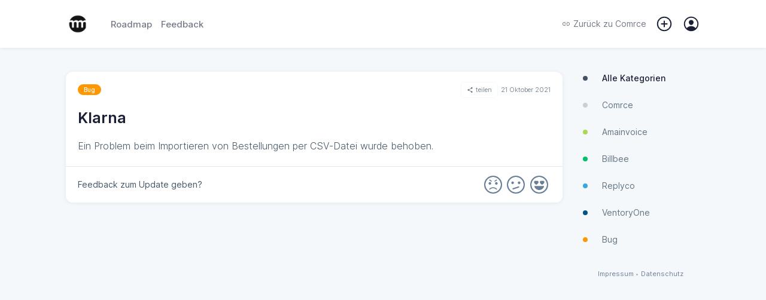

--- FILE ---
content_type: image/svg+xml
request_url: https://client.sleekplan.com/widget/img/1.e706b7ee.svg
body_size: 794
content:
<svg id="bold_v2" enable-background="new 0 0 24 24" height="512" viewBox="0 0 24 24" width="512" xmlns="http://www.w3.org/2000/svg"><path fill="#FFF" d="m12 0c-6.627 0-12 5.373-12 12s5.373 12 12 12 12-5.373 12-12-5.373-12-12-12zm2.334 5.959 2.5-1.667c.343-.23.81-.137 1.04.208s.137.81-.208 1.04l-2.5 1.667c-.128.085-.272.126-.416.126-.242 0-.48-.117-.625-.334-.229-.344-.136-.81.209-1.04zm-8.208-1.459c.229-.344.695-.438 1.04-.208l2.5 1.667c.345.23.438.695.208 1.04-.145.217-.382.334-.624.334-.143 0-.288-.041-.416-.126l-2.5-1.667c-.345-.229-.438-.695-.208-1.04zm-1.126 5.5c0-1.103.897-2 2-2s2 .897 2 2-.897 2-2 2-2-.897-2-2zm12.78 9.455c-.146.146-.338.22-.53.22s-.384-.073-.53-.22c-1.261-1.261-2.937-1.955-4.72-1.955s-3.459.694-4.72 1.955c-.293.293-.768.293-1.061 0s-.293-.768 0-1.061c1.545-1.544 3.597-2.394 5.781-2.394s4.236.85 5.78 2.395c.293.293.293.767 0 1.06zm-.78-7.455c-1.103 0-2-.897-2-2s.897-2 2-2 2 .897 2 2-.897 2-2 2z"/></svg>

--- FILE ---
content_type: image/svg+xml
request_url: https://client.sleekplan.com/widget/img/5.b2f89398.svg
body_size: 621
content:
<svg id="bold_v2" enable-background="new 0 0 24 24" height="512" viewBox="0 0 24 24" width="512" xmlns="http://www.w3.org/2000/svg"><path fill="#fff" d="m12 0c-6.62 0-12 5.38-12 12s5.38 12 12 12 12-5.38 12-12-5.38-12-12-12zm-5.82 6c.49 0 .95.15 1.32.41.37-.26.83-.41 1.32-.41 1.2 0 2.18.92 2.18 2.05 0 1.73-2.56 3.55-3.08 3.9-.13.09-.27.13-.42.13s-.29-.04-.42-.13c-.52-.35-3.08-2.17-3.08-3.9 0-1.13.98-2.05 2.18-2.05zm13.28 9c-1.11 3.16-4.11 5.28-7.46 5.28s-6.35-2.12-7.46-5.28c-.08-.23-.04-.49.1-.68.14-.2.37-.32.61-.32h13.5c.24 0 .47.12.61.32.14.19.18.45.1.68zm-2.54-3.05c-.13.09-.27.13-.42.13s-.29-.04-.42-.13c-.52-.35-3.08-2.17-3.08-3.9 0-1.13.98-2.05 2.18-2.05.49 0 .95.15 1.32.41.37-.26.83-.41 1.32-.41 1.2 0 2.18.92 2.18 2.05 0 1.73-2.56 3.55-3.08 3.9z"/></svg>